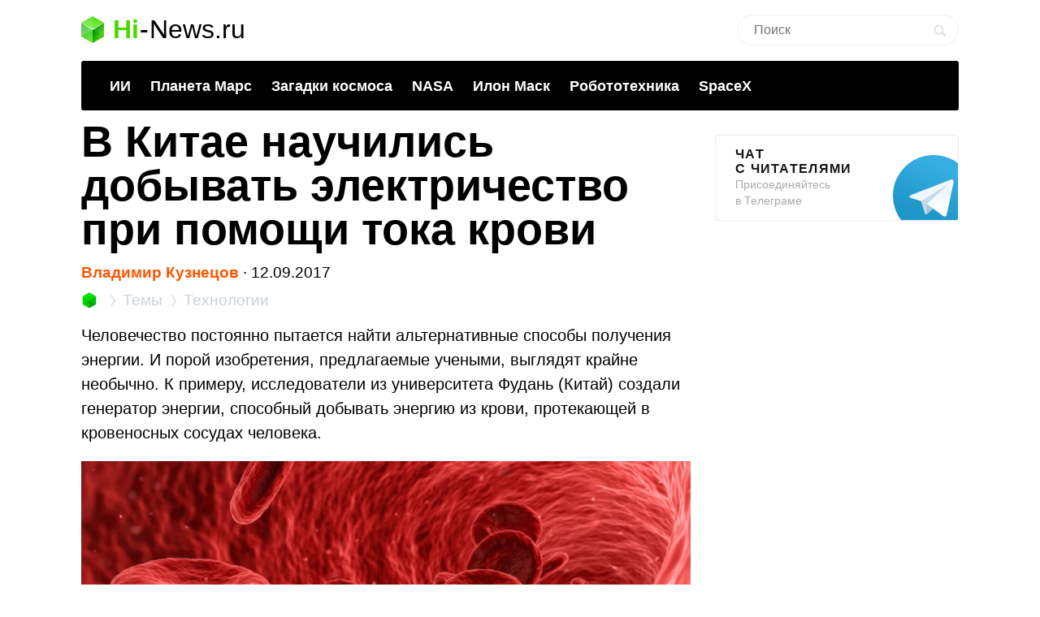

--- FILE ---
content_type: text/html; charset=utf-8
request_url: https://www.google.com/recaptcha/api2/aframe
body_size: 265
content:
<!DOCTYPE HTML><html><head><meta http-equiv="content-type" content="text/html; charset=UTF-8"></head><body><script nonce="_U7atJWgadLZr2Hm2yBsKw">/** Anti-fraud and anti-abuse applications only. See google.com/recaptcha */ try{var clients={'sodar':'https://pagead2.googlesyndication.com/pagead/sodar?'};window.addEventListener("message",function(a){try{if(a.source===window.parent){var b=JSON.parse(a.data);var c=clients[b['id']];if(c){var d=document.createElement('img');d.src=c+b['params']+'&rc='+(localStorage.getItem("rc::a")?sessionStorage.getItem("rc::b"):"");window.document.body.appendChild(d);sessionStorage.setItem("rc::e",parseInt(sessionStorage.getItem("rc::e")||0)+1);localStorage.setItem("rc::h",'1769285968664');}}}catch(b){}});window.parent.postMessage("_grecaptcha_ready", "*");}catch(b){}</script></body></html>